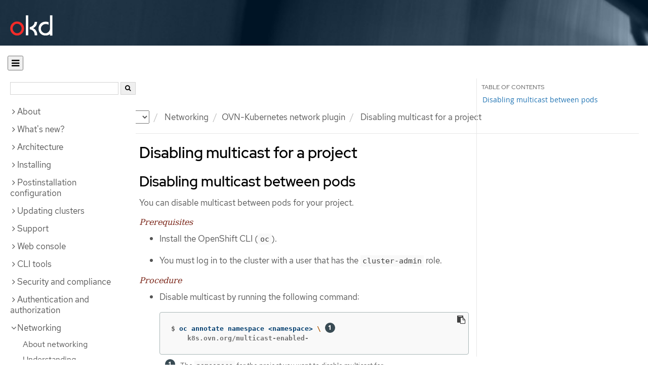

--- FILE ---
content_type: image/svg+xml
request_url: https://docs.okd.io/latest/_images/okd_logo.svg
body_size: 875
content:
<?xml version="1.0" encoding="utf-8"?>
<!-- Generator: Adobe Illustrator 22.1.0, SVG Export Plug-In . SVG Version: 6.00 Build 0)  -->
<svg version="1.1" id="Layer_1" xmlns="http://www.w3.org/2000/svg" xmlns:xlink="http://www.w3.org/1999/xlink" x="47px" y="0px"
	 viewBox="47 0 400 125" style="enable-background:new 0 0 400 125;" height="180px" xml:space="preserve">
<style type="text/css">
	.st0{fill:#F22B29;}
	.st1{fill:#FFFFFF;}
</style>
<g>
	<path class="st0" d="M86.4,35.3c10.8,0,20.1,3.8,27.7,11.3c7.7,7.5,11.5,16.7,11.5,27.5c0,10.8-3.9,20.2-11.6,28.1
		c-7.7,7.9-17,11.8-27.7,11.8c-10.5,0-19.6-3.9-27.3-11.8c-7.7-7.8-11.5-17.1-11.5-27.8c0-10.8,3.8-20,11.3-27.7
		C66.4,39.1,75.6,35.3,86.4,35.3z M61.4,74.7c0,7,2.5,13.1,7.5,18.3c5,5.2,10.9,7.9,17.6,7.9c6.9,0,12.8-2.6,17.8-7.7
		c5-5.1,7.5-11.4,7.5-18.6c0-7.2-2.5-13.4-7.5-18.7c-5-5.3-10.9-8-17.8-8c-6.5,0-12.4,2.6-17.5,8C64,61.2,61.4,67.4,61.4,74.7z"/>
</g>
<polygon class="st1" points="149.3,63.6 149.3,63.6 149.2,0.4 135.8,0.4 135.8,112.8 149.3,112.8 149.3,81.5 149.3,81.5 "/>
<path class="st1" d="M199.7,107.8c0-5.9-1.5-11.6-4.4-17c-2.9-5.4-5.6-9.2-8.1-11.3c-2.5-2.1-4.4-3.5-5.8-4.1l-4.4-2.5
	c12.5-6.4,19.6-16,21.5-28.7l1.2-6.7h-14.1l-0.9,5.1c-1.3,6.9-5,12.7-11.2,17.4c-4.9,3.7-10.2,6-15.9,6.8v12.7
	c6.8,0.8,12.5,3.1,17.2,6.9c6,4.8,9.5,11.6,10.4,20.3l0.6,6.1h14.2L199.7,107.8z"/>
<path class="st1" d="M272.3,0.4v51.3v20.8c0,8-2.5,14.8-7.6,20.3c-5.1,5.5-11.2,8.3-18.5,8.3c-7,0-13.1-2.5-18-7.6
	c-5-5.1-7.5-11-7.5-17.8c0-7.5,2.8-13.7,8.3-18.7c5.5-5,12.2-7.5,20.1-7.5c0.6,0,1.4,0,2.4,0.1c1,0.1,2.4,0.3,4.3,0.7
	c2.4,0.7,5.1,1.7,8.1,3v-14c-3.6-1.3-6.6-2.2-8.9-2.5c-2-0.4-4.4-0.6-7.3-0.6c-11.8,0-21.5,3.6-29,10.8
	c-7.5,7.2-11.3,16.6-11.3,28.1s3.7,20.9,11.1,28.1c7.4,7.2,16.9,10.8,28.7,10.8c10.2,0,18.6-2.8,25.1-8.3v8.3h13.6V72.7v-21V0.4
	H272.3z"/>
</svg>
